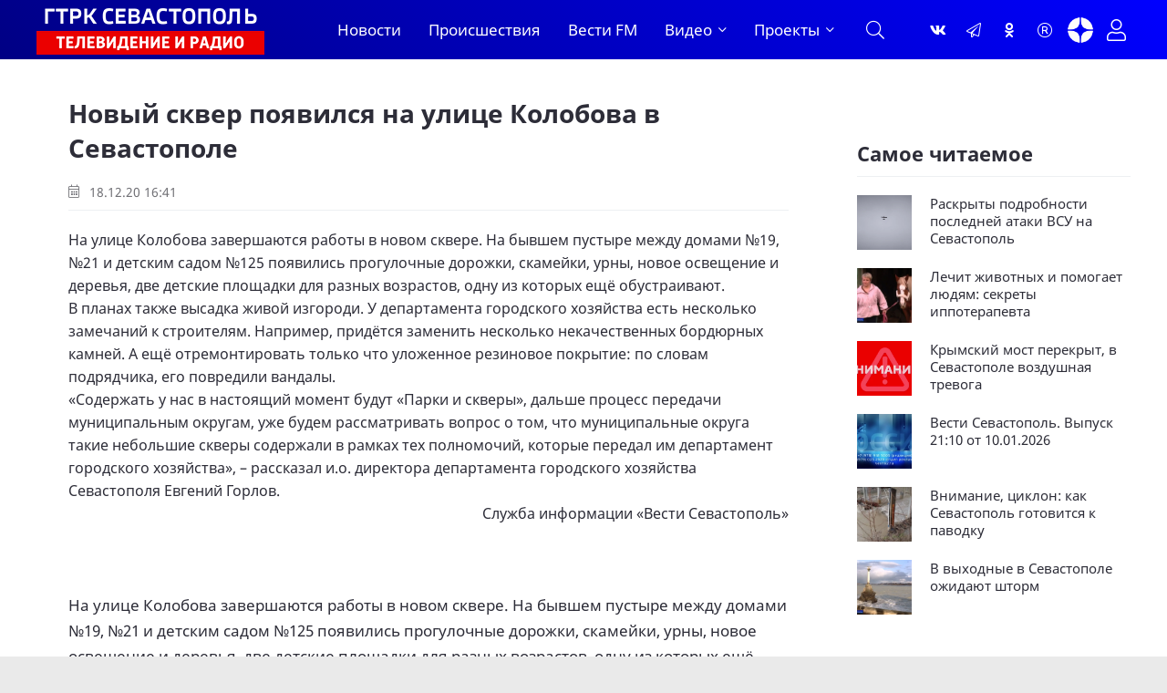

--- FILE ---
content_type: text/html; charset=utf-8
request_url: https://vesti92.ru/2020/12/18/novyy-skver-poyavilsya-na-ulice-kolobova-v-sevastopole.html
body_size: 17207
content:
<!DOCTYPE html>
<html lang="ru" prefix="og: https://ogp.me/ns#" charset='utf-8'>
<head>
	<title>Новый сквер появился на улице Колобова в Севастополе</title>
<meta charset="utf-8">
<meta name="description" content="Новый сквер появился на улице Колобова в Севастополе На улице Колобова завершаются работы в новом сквере. На бывшем пустыре между домами №19, №21 и детским садом №125 появились прогулочные дорожки, скамейки, урны, новое освещение и деревья, две детские площадки для разных возрастов, одну из которых">
<meta name="keywords" content="Новый сквер появился на улице Колобова в Севастополе Инфраструктура">
<meta name="generator" content="Вести Севастополь (https://vesti92.ru)">
<meta name="news_keywords" content="Благоустройство">
<link rel="canonical" href="https://vesti92.ru/2020/12/18/novyy-skver-poyavilsya-na-ulice-kolobova-v-sevastopole.html">
<link rel="alternate" type="application/rss+xml" title="Новости Севастополя и Крыма Вести Севастополь ГТРК «Севастополь» RSS" href="https://vesti92.ru/rss.xml">
<link rel="alternate" type="application/rss+xml" title="Новости Севастополя и Крыма Вести Севастополь ГТРК «Севастополь» RSS Dzen" href="https://vesti92.ru/rssdzen.xml">
<link rel="preconnect" href="https://vesti92.ru/" fetchpriority="high">
<meta property="twitter:card" content="summary">
<meta property="twitter:title" content="Новый сквер появился на улице Колобова в Севастополе">
<meta property="twitter:url" content="https://vesti92.ru/2020/12/18/novyy-skver-poyavilsya-na-ulice-kolobova-v-sevastopole.html">
<meta property="twitter:description" content="На улице Колобова завершаются работы в новом сквере. На бывшем пустыре между домами №19, №21 и детским садом №125 появились прогулочные дорожки, скамейки, урны, новое освещение и деревья, две детские площадки для разных возрастов, одну из которых ещё обустраивают. В планах также высадка живой">
<meta property="og:type" content="article">
<meta property="og:site_name" content="Новости Севастополя и Крыма Вести Севастополь ГТРК «Севастополь»">
<meta property="og:title" content="Новый сквер появился на улице Колобова в Севастополе">
<meta property="og:url" content="https://vesti92.ru/2020/12/18/novyy-skver-poyavilsya-na-ulice-kolobova-v-sevastopole.html">
<meta property="og:description" content="На улице Колобова завершаются работы в новом сквере. На бывшем пустыре между домами №19, №21 и детским садом №125 появились прогулочные дорожки, скамейки, урны, новое освещение и деревья, две детские площадки для разных возрастов, одну из которых ещё обустраивают. В планах также высадка живой">
	<meta name="viewport" content="width=device-width, initial-scale=1.0" />
	<meta name="HandheldFriendly" content="true">
	<meta name="theme-color" content="#111">
	<meta name="zen-verification" content="1aBvbWd7ss9KJUcKCJHpSIBwMcjUeJ59vhKEkNfIlAqhla859vowFWY23gHX5NFi" />
	<meta name="yandex-verification" content="81fd8771f3dca9fe" />
    <meta name="google-site-verification" content="XWw7MErc0axVp9ZjD4OszonbMririYqDxZVgFW5DbAc" />
    <meta name='wmail-verification' content='fe4035ff5d1ffd6c5b4eecb529519d80' />
	<meta name="mailru-domain" content="0MzUGWzpT6uptZ9C" />
    <meta name="pmail-verification" content="3da0db49eb6db2a39c8c6b884009fff3">
    <meta name="msvalidate.01" content="64B334677338C62F434542EF66F49E82" />
	<meta name="apple-mobile-web-app-title" content="Вести Севастополь">
    <meta name="application-name" content="Вести Сеастополь">
	
    <link rel="preload" href="/templates/gl/webfonts/fa-light-300.woff2" as="font" type="font/woff2" crossorigin>
    <link rel="preload" href="/templates/gl/webfonts/fa-brands-400.woff2" as="font" type="font/woff2" crossorigin>
	<link rel="preload" href="/templates/gl/webfonts/NotoSans-Regular.ttf" as="font" type="font/ttf" crossorigin>
	<link rel="preload" href="/templates/gl/webfonts/NotoSans-Italic.ttf" as="font" type="font/ttf" crossorigin>
	<link rel="preload" href="/templates/gl/webfonts/NotoSans-Bold.ttf" as="font" type="font/ttf" crossorigin>
	<link rel="preload" href="/templates/gl/webfonts/NotoSans-BoldItalic.ttf" as="font" type="font/ttf" crossorigin>
	<link rel="preload" href="/templates/gl/webfonts/VestiSans-Light.otf" as="font" type="font/otf" crossorigin>
	<link rel="preload" href="/templates/gl/webfonts/fira-sans-500.woff2" as="font" type="font/woff2" crossorigin>
	<link rel="shortcut icon" href="/templates/gl/images/favicon.ico" />
	<link href="/templates/gl/css/common.css?v=14" type="text/css" rel="stylesheet" />
	<link href="/templates/gl/css/styles.css?v=38" type="text/css" rel="stylesheet" />
	<link href="/templates/gl/css/engine.css?v=2" type="text/css" rel="stylesheet" /> 
	<link href="/templates/gl/emoji/assets/styles.css" type="text/css" rel="stylesheet">
	<link href="/templates/gl/css/fontawesome.css" type="text/css" rel="stylesheet" />	
    <link href="/templates/gl/css/cookies.css" rel="stylesheet">
	
	<!-- Yandex.RTB -->
    <script>window.yaContextCb=window.yaContextCb||[]</script>
    <script src="https://yandex.ru/ads/system/context.js" async></script>
</head>

<body>
<!--AdFox START-->

<!--yandex_vgtrk-rsya-->

<!--Площадка: ГТРК "Севастополь" Севастополь | https://vesti92.ru / Сквозной / промер-->

<!--Категория: <не задана>-->

<!--Тип баннера: 1x1-->

<div id="adfox_172916285052922584"></div>

<script>

window.yaContextCb.push(()=>{

Ya.adfoxCode.create({

ownerId: 707734,

containerId: 'adfox_172916285052922584',

params: {

p1: 'denjq',

p2: 'frfe'

}

})

})

</script>

<!-- ВГТРК END -->
<!-- <iframe class="relap-runtime-iframe" style="position:absolute;top:-9999px;left:-9999px;visibility:hidden;" srcdoc="<script src='https://relap.io/v7/relap.js' data-relap-token='DXUNX9tfG0-yCWZj'></script>"></iframe>-->
<section>

	<div class="wrapper">

		<div class="wrapper-container wrapper-main">
		
             
			 <header class="header_top d-flex ai-center">
			 
			 <!--<div class="snowblock"></div>-->
                <!--<ul class="header__top d-flex jc-center ai-center flex-grow-1">
				
					<li><a href="#"  title=""><img data-src="/templates/gl/images/RUSSIA_1_logo_RGB_ru.webp" src="/templates/gl/images/RUSSIA_1_logo_RGB_ru.webp" alt=""></a></li>
					<li><a href="#"  title=""><img data-src="/templates/gl/images/RUSSIA_24_logo_RGB_ru.webp" src="/templates/gl/images/RUSSIA_24_logo_RGB_ru.webp" alt=""></a></li>
					<li><a href="#"  title=""><img data-src="/templates/gl/images/vestifm.webp" src="/templates/gl/images/vestifm.webp" alt=""></a></li>
					
					
				</ul>-->
				
			</header>
			 
			 
			<header class="header d-flex ai-center">
			<div class="nav__btn-menu d-none js-show-mobile-menu"><span class="fal fa-bars"></span></div>
				<a href="/" class="logo header__logo" alt="Вести Севастополь"></a>
				<nav class="nav d-flex jc-space-between ai-center">
				<ul class="nav__menu d-flex flex-grow-1 js-this-in-mobile-menu">
				<li><a href="/lastnews/" data-text="Новости">Новости</a></li>
				<!--<li><a href="/society/" data-text="Общество">Общество</a></li>						
				<li><a href="/v-mire/" data-text="В мире">В мире</a></li>
				<li><a href="/crimea/" data-text="Крым">Крым</a></li>
				<li><a href="/navy/" data-text="Флот">Флот</a></li>-->
				<li><a href="/incidents/" data-text="Происшествия">Происшествия</a></li>				
				<li><a href="/vestifm/" data-text="Радио">Вести FM</a></li>
				<li class="submenu">
					<a href="#" data-text="Видео">Видео</a>
					<ul class="nav__menu-hidden">
						<li><a href="/story/" data-text="Сюжеты">Сюжеты</a></li>
						<li><a href="/news-releases/vesti-utro-sevastopol/" data-text="Вести Утро">Вести Утро</a></li>
						<li><a href="/news-releases/" data-text="Выпуски">Выпуски</a></li>
						<li><a href="/news-releases/events-of-the-week/" data-text="Итоги недели">Итоги недели</a></li>
                        <li><a href="/interview/" data-text="Интервью">Интервью</a></li>
					</ul>
				</li>
				<li class="submenu">
					<a href="#" data-text="Проекты">Проекты</a>
					<ul class="nav__menu-hidden">
					    <li><a href="/time-to-live/" data-text="Время Жить">Время Жить</a></li>   
					    <li><a href="/from-sevastopol-to-berlin/" data-text="От Севастополя до Берлина">От Севастополя до Берлина</a></li>
					    <li><a href="/the-duty-station/" data-text="Вести. Дежурная часть">Вести. Дежурная часть</a></li>
					    <li><a href="/admirals-tea/" data-text="Адмиральский чай">Адмиральский чай</a></li>
						<li><a href="/stories-in-stone/" data-text="История в камне">Истории в камне</a></li>
						<li><a href="/mfc-questions-and-answers/" data-text="МФЦ">МФЦ</a></li>
                        <li><a href="/military-chronicle/" data-text="Военная хроника">Военная хроника</a></li> 
						<li><a href="/crimean-offensive-operation/" data-text="80 лет Крымской наступательной операции">80 лет Крымской наступательной операции</a></li>
						<li><a href="/they-saw-the-war/" data-text="«Они видели войну»">«Они видели войну»</a></li>
						<li><a href="/2024/08/07/film-posvjaschennyj-90-letiju-ansamblja-pesni-i-pljaski-chernomorskogo-flota.html" data-text="«Бессмертный полк» Севастополь">Ансамбль песни и пляски ЧФ 90-лет </a></li>
						<li><a href="/2024/05/06/bessmertnyj-polk-sevastopol-2024.html" data-text="«Бессмертный полк» Севастополь">«Бессмертный полк» Севастополь</a></li>
					</ul>
				</li>
			    </ul>
			
			<div class="nav__btn-search js-toggle-search"><span class="fal fa-search"></span></div>
		</nav>
				<!--<div class="header__date d-flex ai-center flex-grow-1"><span class="fal fa-clock"></span></div>-->
				<ul class="header__soc d-flex jc-center ai-center flex-grow-1">
				    <li><a href="https://vk.com/vesti.sevastopol"  title="Группа ВКонтакте" ><span class="fab fa-vk"></span></a></li>
					<li><a href="https://t.me/vesti92"  title="Канал Telegram" ><span class="fal fa-paper-plane"></span></a></li>
					<li><a href="https://www.ok.ru/news.sevastopol"  title="Одноклассники" ><span class="fab fa-odnoklassniki"></span></a></li>
					<li><a href="https://rutube.ru/channel/23660743/"  title="Канал Rutube" ><span class="fal fa-registered"></span></a></li>
					<li><a href="https://dzen.ru/vestisevastopol"  title="Канал Яндекс Дзен" ><img src="[data-uri]" alt="Канал Яндекс Дзен"></a></li>
				</ul>
				<!--<div class="header__currencies d-flex flex-grow-1">
					<div class="header-currency-euro"><span class="fal fa-euro-sign"></span>EUR <span id="EUR">00,00</span></div>
					<div class="header-currency-usd"><span class="fal fa-dollar-sign"></span>USD <span id="USD">00,00</span></div>
					<div class="header-currency-cny"><span class="fal fa-yen-sign"></span>CNY <span id="CNY">00,00</span></div>
				</div>
			-->
				<div class="header__btn-login js-show-login" title="Авторизация"><span class="fal fa-user"></span></div>
				
			</header>

			<!-- END HEADER -->

			

		<div class="search-block d-none">
			<form id="quicksearch" method="post">
				<input type="hidden" name="do" value="search">
				<input type="hidden" name="subaction" value="search">
				<div class="search-block__input">
					<input id="story" name="story" placeholder="Поиск по сайту..." type="text" autocomplete="off">
					<button type="submit" class="search-btn"><span class="fal fa-search"></span></button>
				</div>
			</form>
		</div>
		


<!--<div><a href="https://vesti92.ru/elections-2025.html" rel="noopener"><img src="/uploads/posts/2025-07/f054654a39_vybory_2025_1340h125.webp" alt="ВЫБОРЫ ГУБЕРНАТОРА ГОРОДА СЕВАСТОПОЛЯ СЕНТЯБРЬ 2025 ГОДА"></a></div>-->

		

		
		
		

		
		<div class="content page-grid">
			<main class="col-main">
				<div class="speedbar ws-nowrap">
	<a href="https://vesti92.ru/">Главная</a>Новый сквер появился на улице Колобова в Севастополе
</div>
				<div id="dle-content"><article class="page ignore-select">

	<h1>Новый сквер появился на улице Колобова в Севастополе </h1>
	<div class="page__meta d-flex ai-center icon-at-left">
		<!--<div class="page__meta-item"><span class="fal fa-eye"></span>48</div>
		<div class="page__meta-item flex-grow-1"><span class="fal fa-comment-alt-dots"></span>0</div>
		<div class="page__meta-item"></div>-->
		<div class="page__meta-item"><span class="fal fa-calendar-alt"></span> 18.12.20 16:41</div>
		
	</div>
	
	<div class="page__intro"><p>На улице Колобова завершаются работы в новом сквере. На бывшем пустыре между домами №19, №21 и детским садом №125 появились прогулочные дорожки, скамейки, урны, новое освещение и деревья, две детские площадки для разных возрастов, одну из которых ещё обустраивают.</p><p>В планах также высадка живой изгороди. У департамента городского хозяйства есть несколько замечаний к строителям. Например, придётся заменить несколько некачественных бордюрных камней. А ещё отремонтировать только что уложенное резиновое покрытие: по словам подрядчика, его повредили вандалы.</p><blockquote><p>«Содержать у нас в настоящий момент будут «Парки и скверы», дальше процесс передачи муниципальным округам, уже будем рассматривать вопрос о том, что муниципальные округа такие небольшие скверы содержали в рамках тех полномочий, которые передал им департамент городского хозяйства», – рассказал и.о. директора департамента городского хозяйства Севастополя Евгений Горлов.</p><div style="text-align:right;">Служба информации «<a href="https://vesti92.ru" target="_blank">Вести Севастополь</a>»</div><p><br></p></blockquote></div>

	
	<div class="page__poster-caption"></div>
<br>
	<div class="page__text full-text clearfix"><p>На улице Колобова завершаются работы в новом сквере. На бывшем пустыре между домами №19, №21 и детским садом №125 появились прогулочные дорожки, скамейки, урны, новое освещение и деревья, две детские площадки для разных возрастов, одну из которых ещё обустраивают.</p><p>В планах также высадка живой изгороди. У департамента городского хозяйства есть несколько замечаний к строителям. Например, придётся заменить несколько некачественных бордюрных камней. А ещё отремонтировать только что уложенное резиновое покрытие: по словам подрядчика, его повредили вандалы.</p><blockquote><p>«Содержать у нас в настоящий момент будут «Парки и скверы», дальше процесс передачи муниципальным округам, уже будем рассматривать вопрос о том, что муниципальные округа такие небольшие скверы содержали в рамках тех полномочий, которые передал им департамент городского хозяйства», – рассказал и.о. директора департамента городского хозяйства Севастополя Евгений Горлов.</p><div style="text-align:right;">Служба информации «<a href="https://vesti92.ru" target="_blank">Вести Севастополь</a>»</div><p><br></p></blockquote></div>
	
	
	
	
	<br>
	
    <br>
	
   
	<div class="sect">
		<h2 class="sect__title sect__header">Читают сейчас</h2>
		<div class="sect__content d-grid">
			<div class="">
	<div class="item__date"></div>
    <a href="https://vesti92.ru/2026/01/12/raskryty-podrobnosti-poslednej-ataki-vsu-na-sevastopol.html" class="feed-item__title item__title">Раскрыты подробности последней атаки ВСУ на Севастополь</a>
</div><div class="">
	<div class="item__date"></div>
    <a href="https://vesti92.ru/2026/01/12/krymskij-most-perekryt-v-sevastopole-vozdushnaja-trevoga.html" class="feed-item__title item__title">Крымский мост перекрыт, в Севастополе воздушная тревога</a>
</div><div class="">
	<div class="item__date"></div>
    <a href="https://vesti92.ru/2026/01/12/shtorm-i-uragannye-vetra-razgromili-kurortnuju-zonu-pod-sevastopolem.html" class="feed-item__title item__title">Шторм и ураганные ветра разгромили курортную зону под Севастополем</a>
</div><div class="">
	<div class="item__date"></div>
    <a href="https://vesti92.ru/2026/01/12/v-sevastopole-obrushilas-chast-lestnicy-u-carskogo-pljazha-na-fiolente.html" class="feed-item__title item__title">В Севастополе обрушилась часть лестницы у Царского пляжа на Фиоленте</a>
</div><div class="">
	<div class="item__date"></div>
    <a href="https://vesti92.ru/2026/01/12/futbolisty-sevastopolja-i-kryma-mogut-popast-v-kubok-regionov.html" class="feed-item__title item__title">Футболисты Севастополя и Крыма могут попасть в Кубок Регионов</a>
</div><div class="">
	<div class="item__date"></div>
    <a href="https://vesti92.ru/2026/01/12/v-sevastopole-sledjat-za-urovnem-vody-v-rekah-na-postah-v-treh-selah.html" class="feed-item__title item__title">В Севастополе следят за уровнем воды в реках на постах в трёх сёлах</a>
</div>
		</div>
	</div>

	<div class="page__subscribe d-flex ai-center">
	
	<span style="font-size: 16px;"><span>Подписывайтесь на «<a href="https://vesti92.ru" target="_blank">Вести Севастополь</a>» в</span> <span style="color: var(--orange);"><a href="https://t.me/vesti92" style="color: var(--orange);">Telegram</a></span>, <span style="color: var(--orange);"><a href="https://rutube.ru/channel/23660743/" style="color: var(--orange);">Rutube</a></span>, <span style="color: var(--orange);"><a href="https://dzen.ru/vestisevastopol" style="color: var(--orange);">Дзене</a></span>, <a href="https://vk.com/vesti.sevastopol"><span style="color: var(--orange);">Вконтакте</span>,</a> <span style="color: var(--orange);"><a href="https://www.ok.ru/news.sevastopol" style="color: var(--orange);">Одноклассники</a></span></span>
	<br>
	<br>
		
		<div class="page__subscribe-form flex-grow-1">
			Чтобы сообщить об ошибке, выделите текст и нажмите Ctrl+Enter
		</div>
		
	</div>
	
	
<!--{emoji-rating}-->
<br>
	<div class="page__tags d-flex"><span class="fal fa-tags"></span><a href="https://vesti92.ru/tags/%D0%B1%D0%BB%D0%B0%D0%B3%D0%BE%D1%83%D1%81%D1%82%D1%80%D0%BE%D0%B9%D1%81%D1%82%D0%B2%D0%BE/">Благоустройство</a></div>
	<br>
    


	<div class="page__footer d-flex jc-space-between ai-center">
		<div class="page__footer-item">
			<div class="page__footer-item-caption">Понравилось? Поделитесь!</div>
			<div class="page__footer-item-content page__share">
				<div class="ya-share2" data-services="telegram,vkontakte,odnoklassniki,messenger,moimir,viber,skype," data-counter="ig" data-copy="extraItem"></div>
			</div>
		</div>
		
		<div class="page__rating d-flex flex-grow-1">
			<a href="#" onclick="doRate('plus', '8339'); return false;"><span class="fal fa-thumbs-up"></span><span><span data-likes-id="8339">0</span></span></a>
			<a href="#" onclick="doRate('minus', '8339'); return false;"><span class="fal fa-thumbs-down"></span><span><span data-dislikes-id="8339">0</span></span></a>					
		</div>
		

		<div class="page__btn-comments btn icon-at-left js-show-comments"><span class="fal fa-comment-alt-dots"></span>Обсудить (0)</div>
		
		<!--<div class="page__fav"><a href="#" class="js-show-login"><span class="fal fa-bookmark"></span>Добавить <div>в избранное</div></a></div>
		-->
		
	</div>



<!--<div id="unit_95433"><a href="http://smi2.ru/" >Новости СМИ2</a></div>

MediaMetriks
<br>
<div id="DivID"></div>
<script type="text/javascript"
      src="//news.mediametrics.ru/cgi-bin/b.fcgi?ac=b&m=js&v=2&n=10&id=DivID" 
      charset="UTF-8">
</script>
<div class="js-relap-anchor" data-relap-id="Kr-_iq9u9A_1YmJi"></div>-->





<div>
<!-- Yandex.RTB R-A-4326342-3 -->
<div id="yandex_rtb_R-A-4326342-3"></div>
<script>
window.yaContextCb.push(()=>{
	Ya.Context.AdvManager.render({
		"blockId": "R-A-4326342-3",
		"renderTo": "yandex_rtb_R-A-4326342-3"
	})
})
</script>
</div>



	<div class="page__comments">
		<div class="page__comments-title">Комментарии</div>
		<div class="page__comments-info">
			<span class="fal fa-exclamation-circle"></span>
			Минимальная длина комментария - 15 знаков.
		</div>
		<div class="message-info">
	<div class="message-info__title">Информация</div>
	<div class="message-info__content">Для комментирования требуется <div class="header__btn-login js-show-login" title="Авторизация"><span style="color: var(--blue); font-size: 20px;">Авторизация</span></div></div>
</div>
		<div class="page__comments-list page__comments-list--not-comments" id="page__comments-list">
			<div class="message-info">Прокомментируйте и будьте первым!</div>
			<!--dlecomments--><!--dlenavigationcomments-->
		</div>
	</div>

</article></div>
			</main>
			<aside class="col-sidebar-2">
				<div class="sidebar-block rkl"></div>

				<!-- Yandex.RTB R-A-4326342-4 -->
<div id="yandex_rtb_R-A-4326342-4"></div>
<script>
window.yaContextCb.push(()=>{
	Ya.Context.AdvManager.render({
		"blockId": "R-A-4326342-4",
		"renderTo": "yandex_rtb_R-A-4326342-4"
	})
})
</script>
				<div class="sidebar-block rkl"></div>
				<br>

<br>
				
				<div class="sidebar-block">
					<div class="sidebar-block__title">Самое читаемое</div>
					<div class="sidebar-block__content"><a class="popular-item d-flex ai-flex-start" href="https://vesti92.ru/2026/01/12/raskryty-podrobnosti-poslednej-ataki-vsu-na-sevastopol.html">
	<div class="popular-item__img img-fit-cover">
		<img class="xfieldimage foto_news" loading="lazy" src="/uploads/posts/2026-01/4cf93d4ee5_bpla-moskit.webp" alt=""><img data-src="/templates/gl/dleimages/no_image.jpg" src="/templates/gl/images/no-img.png" alt="Раскрыты подробности последней атаки ВСУ на Севастополь">
	</div>
	<div class="popular-item__title flex-grow-1 line-clamp">Раскрыты подробности последней атаки ВСУ на Севастополь</div>
</a><a class="popular-item d-flex ai-flex-start" href="https://vesti92.ru/2026/01/10/sevastopolskij-veterinar-provodit-ippoterapiju-dlja-detej-s-tjazhelymi-diagnozami.html">
	<div class="popular-item__img img-fit-cover">
		<img class="xfieldimage foto_news" loading="lazy" src="/uploads/posts/2026-01/31ef4d9ba0_photo_2026-01-10_17-54-44.webp" alt=""><img data-src="/templates/gl/dleimages/no_image.jpg" src="/templates/gl/images/no-img.png" alt="Лечит животных и помогает людям: секреты иппотерапевта">
	</div>
	<div class="popular-item__title flex-grow-1 line-clamp">Лечит животных и помогает людям: секреты иппотерапевта</div>
</a><a class="popular-item d-flex ai-flex-start" href="https://vesti92.ru/2026/01/12/krymskij-most-perekryt-v-sevastopole-vozdushnaja-trevoga.html">
	<div class="popular-item__img img-fit-cover">
		<img class="xfieldimage foto_news" loading="lazy" src="/uploads/posts/2026-01/b56760b679_trevog.webp" alt=""><img data-src="/templates/gl/dleimages/no_image.jpg" src="/templates/gl/images/no-img.png" alt="Крымский мост перекрыт, в Севастополе воздушная тревога">
	</div>
	<div class="popular-item__title flex-grow-1 line-clamp">Крымский мост перекрыт, в Севастополе воздушная тревога</div>
</a><a class="popular-item d-flex ai-flex-start" href="https://vesti92.ru/2026/01/10/vesti-sevastopol-vypusk-2110-ot-10012026.html">
	<div class="popular-item__img img-fit-cover">
		<img class="xfieldimage foto_news" loading="lazy" src="/uploads/posts/2026-01/3e8e419cfe_b16efea0c9_rekl-otd.webp" alt=""><img data-src="/templates/gl/dleimages/no_image.jpg" src="/templates/gl/images/no-img.png" alt="Вести Севастополь. Выпуск 21:10 от 10.01.2026">
	</div>
	<div class="popular-item__title flex-grow-1 line-clamp">Вести Севастополь. Выпуск 21:10 от 10.01.2026</div>
</a><a class="popular-item d-flex ai-flex-start" href="https://vesti92.ru/2026/01/11/vnimanie-ciklon-kak-sevastopol-gotovitsja-k-pavodku.html">
	<div class="popular-item__img img-fit-cover">
		<img class="xfieldimage foto_news" loading="lazy" src="/uploads/posts/2026-01/acef48fbc8_img_0045.webp" alt=""><img data-src="/templates/gl/dleimages/no_image.jpg" src="/templates/gl/images/no-img.png" alt="Внимание, циклон: как Севастополь готовится к паводку">
	</div>
	<div class="popular-item__title flex-grow-1 line-clamp">Внимание, циклон: как Севастополь готовится к паводку</div>
</a><a class="popular-item d-flex ai-flex-start" href="https://vesti92.ru/2026/01/10/na-vyhodnyh-v-sevastopole-ozhidajut-shtorm.html">
	<div class="popular-item__img img-fit-cover">
		<img class="xfieldimage foto_news" loading="lazy" src="/uploads/posts/2026-01/712d2e1e6e_1000049436.webp" alt=""><img data-src="/templates/gl/dleimages/no_image.jpg" src="/templates/gl/images/no-img.png" alt="В выходные в Севастополе ожидают шторм  ">
	</div>
	<div class="popular-item__title flex-grow-1 line-clamp">В выходные в Севастополе ожидают шторм  </div>
</a></div>
					
				</div>
				<br>
				<!-- Yandex.RTB R-A-451990-5 -->
<div id="yandex_rtb_R-A-451990-5"></div>
<script>
window.yaContextCb.push(()=>{
	Ya.Context.AdvManager.render({
		"blockId": "R-A-451990-5",
		"renderTo": "yandex_rtb_R-A-451990-5"
	})
})
</script>
				
				<!-- SVK-Native Lenta Loader 
<script type="text/javascript" data-key="cdc1ce4ccb8971d465671618daf191b9">
(function(w, a) {
(w[a] = w[a] || []).push({
'script_key': 'cdc1ce4ccb8971d465671618daf191b9',
'settings': {
'sid': 11308,
'type': 'lenta',
}
});
window['_SVKNativeLoader'].initWidgets();
})(window, '_svk_native_widgets');
</script>-->
<!-- /SVK-Native Lenta Loader-->
				<div class="sidebar-block rkl sidebar-block--sticky"></div>
			</aside>
			<div class="sect1 sect--top">
				<div class="rkl mb-2">
					
				</div>
				<div class="sect__header d-flex ai-center">
					<div class="sect__title flex-grow-1">Популярные новости</div>
					
				</div>
				<div class="sect__content d-grid">
					
<a class="thumb-item thumb-item--big item" href="https://vesti92.ru/2026/01/09/narodnyj-fotoklub-brig-predstavil-otchetnuju-vystavku-rabot-za-god.html">
	<div class="thumb-item__img img-fit-cover img-inner-shadow">
		<img data-src="/uploads/posts/2026-01/44a692c1ad_img_6517.webp" src="/templates/gl/images/no-img.png" alt="Народный фотоклуб «Бриг» представил отчетную выставку работ за год">
		<img data-src="/templates/gl/dleimages/no_image.jpg" src="/templates/gl/images/no-img.png" alt="Народный фотоклуб «Бриг» представил отчетную выставку работ за год">
		
		<div class="thumb-item__meta item__meta d-flex ai-center icon-at-left">
			<!--<div class="item__meta-item"><span class="fal fa-eye"></span>25</div>
			<div class="item__meta-item"><span class="fal fa-comment-alt-dots"></span>0</div>-->
		</div>
		<!--<div class="item__label item__label--yellow"><span class="fal fa-bolt"></span></div>-->
		
	</div>
	<div class="item__date">09.01.26 20:00</div>
	<div class="item__title line-clamp">Народный фотоклуб «Бриг» представил отчетную выставку работ за год</div>
	<div class="item__text line-clamp">Ее можно увидеть в Севастопольском центре культуры и искусств.</div>
</a>




<a class="thumb-item thumb-item--long item" href="https://vesti92.ru/2026/01/10/itogi-2025-goda-maksim-krivonos-rasskazal-o-dostizhenijah-v-sfere-obrazovanija-sevastopolja.html">
	<div class="thumb-item__img img-fit-cover img-inner-shadow">
		<img data-src="/uploads/posts/2026-01/79e8c6e548_photo_2026-01-10_17-41-05.webp" src="/templates/gl/images/no-img.png" alt="Итоги 2025 года: Максим Кривонос рассказал о достижениях в сфере образования Севастополя">
		<img data-src="/templates/gl/dleimages/no_image.jpg" src="/templates/gl/images/no-img.png" alt="Итоги 2025 года: Максим Кривонос рассказал о достижениях в сфере образования Севастополя">
		
		<div class="thumb-item__meta item__meta d-flex ai-center icon-at-left">
			<!--<div class="item__meta-item"><span class="fal fa-eye"></span>39</div>
			<div class="item__meta-item"><span class="fal fa-comment-alt-dots"></span>0</div>-->
		</div>
	</div>
	<div class="item__date">10.01.26 17:41</div>
	<div class="item__title line-clamp">Итоги 2025 года: Максим Кривонос рассказал о достижениях в сфере образования Севастополя</div>
	<div class="item__text line-clamp">В конце года корреспонденты программы «Вести Севастополь» по традиции готовят обзорные материалы, в которых мы подводим итоги развития ключевых для города отраслей. Одна из них — образование. О работе системы образования нам рассказал руководитель профильного департамента Максим Кривонос.</div>
</a>




<a class="thumb-item thumb-item--small-img item" href="https://vesti92.ru/2026/01/07/na-ploschadi-nahimova-proshli-prazdnichnye-master-klassy-v-avtopoezde-rossija-moja-istorija.html">
	<div class="thumb-item__img img-fit-cover img-inner-shadow">
		<img data-src="/uploads/posts/2026-01/7f4ba57a4d_image_2026-01-07_18-44-10.webp" src="/templates/gl/images/no-img.png" alt="На площади Нахимова прошли праздничные мастер-классы в автопоезде «Россия — моя история»">
		<img data-src="/templates/gl/dleimages/no_image.jpg" src="/templates/gl/images/no-img.png" alt="На площади Нахимова прошли праздничные мастер-классы в автопоезде «Россия — моя история»">
		
		<div class="thumb-item__meta item__meta d-flex ai-center icon-at-left">
			<!--<div class="item__meta-item"><span class="fal fa-eye"></span>33</div>
			<div class="item__meta-item"><span class="fal fa-comment-alt-dots"></span>0</div>-->
		</div>
	</div>
	<div class="item__date">07.01.26 19:00</div>
	<div class="item__title line-clamp">На площади Нахимова прошли праздничные мастер-классы в автопоезде «Россия — моя история»</div>
</a>



<a class="thumb-item thumb-item--small-img item" href="https://vesti92.ru/2026/01/11/sn-dvojnye-standarty.html">
	<div class="thumb-item__img img-fit-cover img-inner-shadow">
		<img data-src="/uploads/posts/2026-01/626632266f_snimok-jekrana-2026-01-11-132725.webp" src="/templates/gl/images/no-img.png" alt="Как мир реагирует на применение силы в Венесуэле? Причём тут Крым и двойные стандарты?">
		<img data-src="/templates/gl/dleimages/no_image.jpg" src="/templates/gl/images/no-img.png" alt="Как мир реагирует на применение силы в Венесуэле? Причём тут Крым и двойные стандарты?">
		
		<div class="thumb-item__meta item__meta d-flex ai-center icon-at-left">
			<!--<div class="item__meta-item"><span class="fal fa-eye"></span>50</div>
			<div class="item__meta-item"><span class="fal fa-comment-alt-dots"></span>0</div>-->
		</div>
	</div>
	<div class="item__date">11.01.26 13:13</div>
	<div class="item__title line-clamp">Как мир реагирует на применение силы в Венесуэле? Причём тут Крым и двойные стандарты?</div>
</a>



<a class="thumb-item thumb-item--small-img item" href="https://vesti92.ru/2026/01/08/gde-v-sevastopole-sdelat-krasivye-novogodnie-snimki.html">
	<div class="thumb-item__img img-fit-cover img-inner-shadow">
		<img data-src="/uploads/posts/2026-01/75e2a2337b_2026-01-08_20-44-09.webp" src="/templates/gl/images/no-img.png" alt="Где в Севастополе сделать красивые новогодние снимки">
		<img data-src="/templates/gl/dleimages/no_image.jpg" src="/templates/gl/images/no-img.png" alt="Где в Севастополе сделать красивые новогодние снимки">
		
		<div class="thumb-item__meta item__meta d-flex ai-center icon-at-left">
			<!--<div class="item__meta-item"><span class="fal fa-eye"></span>54</div>
			<div class="item__meta-item"><span class="fal fa-comment-alt-dots"></span>0</div>-->
		</div>
	</div>
	<div class="item__date">08.01.26 21:38</div>
	<div class="item__title line-clamp">Где в Севастополе сделать красивые новогодние снимки</div>
</a>



<a class="thumb-item thumb-item--small-img item" href="https://vesti92.ru/2026/01/12/kak-oformit-novuju-semejnuju-nalogovuju-vyplatu-semjam-s-detmi.html">
	<div class="thumb-item__img img-fit-cover img-inner-shadow">
		<img data-src="/uploads/posts/2026-01/8d5b3702be_2026-01-12_20-52-48.webp" src="/templates/gl/images/no-img.png" alt="Как оформить новую налоговую выплату семьям с детьми">
		<img data-src="/templates/gl/dleimages/no_image.jpg" src="/templates/gl/images/no-img.png" alt="Как оформить новую налоговую выплату семьям с детьми">
		
		<div class="thumb-item__meta item__meta d-flex ai-center icon-at-left">
			<!--<div class="item__meta-item"><span class="fal fa-eye"></span>9</div>
			<div class="item__meta-item"><span class="fal fa-comment-alt-dots"></span>0</div>-->
		</div>
	</div>
	<div class="item__date">12.01.26 21:34</div>
	<div class="item__title line-clamp">Как оформить новую налоговую выплату семьям с детьми</div>
</a>

				</div>
			</div>
		</div>
		

		<!-- END CONTENT -->

		<footer class="footer">
			<div class="footer__one d-flex ai-center">
				<ul class="footer__soc d-flex flex-grow-1">
				   <li><a href="https://dzen.ru/vestisevastopol"  title="Канал Яндекс Дзен" ><img src="[data-uri]" alt="Канал Яндекс Дзен"></a></li>
					<li><a href="https://vk.com/vesti.sevastopol"  title="Группа ВКонтакте"><span class="fab fa-vk"></span></a></li>
					<li><a href="https://t.me/vesti92"  title="Канал Telegram" ><span class="fal fa-paper-plane"></span></a></li>
					<li><a href="https://www.ok.ru/news.sevastopol"  title="Одноклассники" ><span class="fab fa-odnoklassniki"></span></a></li>
					<li><a href="https://rutube.ru/channel/23660743/"  title="Канал Rutube" ><span class="fal fa-registered"></span></a></li>
				</ul>
				
				<ul class="footer__menu d-flex">
					<li><a href="/about-us.html">О нас</a></li>
					<li><a href="/contacts.html">Контакты</a></li>
					<li><a href="/job-openings.html">Вакансии</a></li>
					<li><a href="/documents.html">Документы</a></li>
					<li><a href="/anti-corruption.html">Противодействие коррупции</a></li>
					<li><a href="/?do=feedback">Обратная связь</a></li>
					<li><a href="/advertisement.html">Реклама</a></li>
					
				</ul>
			</div>
			<div class="footer__two d-flex ai-center">
				<div class="logo footer__logo"></div>
				<div class="footer__text flex-grow-1">
					© «Вести Севастополь» 2018 - 2026.  ГТРК «Севастополь»<br>
					Свидетельство о регистрации СМИ: Эл № ФС77-73826
                    выдано Роскомнадзором 28 сентября 2018 г.
                    <br>Главный редактор: Иванов А.В
                    <br>Учредитель: Федеральное государственное унитарное предприятие «Всероссийская государственная телевизионная и радиовещательная компания».
                    <br>При использовании материалов сайта, активная гиперссылка на источник «Вести Севастополь» по адресу цитируемой страницы, обязательна и должна быть доступна для поисковых систем.
					<br>Все права защищены, соблюдайте закон.
				</div>
				<div class="footer__counter" style="border: 1px solid #ffffff; font-size: 22px;">16+</div>
			</div>
		</footer>

		<!-- END FOOTER -->

	</div>

	<!-- END WRAPPER-MAIN -->

</div>

<!-- END WRAPPER -->




<div class="login login--not-logged d-none">

<form method="post">
<div class="login__social">
		<div class="login__social-caption">Войти через</div>
		<div class="login__social-btns">
			<a href="https://id.vk.ru/authorize?client_id=54386259&amp;redirect_uri=https%3A%2F%2Fvesti92.ru%2Findex.php%3Fdo%3Dauth-social%26provider%3Dvk&amp;scope=email&amp;state=f574bbbd2b1f236625b28f51a1151282&amp;response_type=code&amp;code_challenge=Qmd5k0iDdUbpUdrc9TOoGp_SHEmy0OAeZxfPxqM0YfE&amp;code_challenge_method=S256" target="_blank"><img src="/templates/gl/images/no-img.png" data-src="/templates/gl/images/social/vk.png" alt="Вконтакте" /></a>
			<a href="https://connect.ok.ru/oauth/authorize?client_id=512001538855&amp;redirect_uri=https%3A%2F%2Fvesti92.ru%2Findex.php%3Fdo%3Dauth-social%26provider%3Dod&amp;scope=VALUABLE_ACCESS%3BGET_EMAIL&amp;state=f574bbbd2b1f236625b28f51a1151282&amp;response_type=code" target="_blank"><img src="/templates/gl/images/no-img.png" data-src="/templates/gl/images/social/ok.png" alt="Одноклассники" /></a>
			
			<a href="https://oauth.mail.ru/login?client_id=54e26426f13a43bbab12642a9f9eb7e1&amp;redirect_uri=https%3A%2F%2Fvesti92.ru%2Findex.php%3Fdo%3Dauth-social%26provider%3Dmailru&amp;scope=userinfo&amp;state=f574bbbd2b1f236625b28f51a1151282&amp;response_type=code" target="_blank"><img src="/templates/gl/images/no-img.png" data-src="/templates/gl/images/social/mail.png" alt="Майл ру" /></a>
			<a href="https://accounts.google.com/o/oauth2/auth?client_id=809236359685-f6r3aqkpuau0bntqoc7ed26jjqbipd5m.apps.googleusercontent.com&amp;redirect_uri=https%3A%2F%2Fvesti92.ru%2Findex.php%3Fdo%3Dauth-social%26provider%3Dgoogle&amp;scope=https%3A%2F%2Fwww.googleapis.com%2Fauth%2Fuserinfo.email+https%3A%2F%2Fwww.googleapis.com%2Fauth%2Fuserinfo.profile&amp;state=f574bbbd2b1f236625b28f51a1151282&amp;response_type=code" target="_blank"><img src="/templates/gl/images/no-img.png" data-src="/templates/gl/images/social/google.png" alt="Гугл" /></a>
			<a href="https://oauth.yandex.ru/authorize?client_id=16bff9fcd7e04cde9e09cda625254dcb&amp;redirect_uri=https%3A%2F%2Fvesti92.ru%2Findex.php%3Fdo%3Dauth-social%26provider%3Dyandex&amp;state=f574bbbd2b1f236625b28f51a1151282&amp;response_type=code" target="_blank"><img src="/templates/gl/images/no-img.png" data-src="/templates/gl/images/social/yandex.png" alt="Яндекс" /></a>
		</div>
	</div>
</form>

	
	<form method="post">
	<div class="login__content">
	<div class="login__social-caption">Или введите Логин/Пароль</div>
		<div class="login__row">
			<!--<div class="login__caption">Логин:</div>-->
			<div class="login__input"><input type="text" name="login_name" id="login_name" placeholder="Ваш логин"/></div>
			<span class="fal fa-user"></span>
		</div>
		<div class="login__row">
			
			<div class="login__input"><input type="password" name="login_password" id="login_password" placeholder="Ваш пароль" /></div>
			<span class="fal fa-lock"></span>
		</div>
		<div class="login__caption"><a href="/index.php?do=lostpassword">Забыли пароль?</a> <a href="/?do=register">Регистрация</a></div>
		<!--<label class="login__row checkbox" for="login_not_save">
			<input type="checkbox" name="login_not_save" id="login_not_save" value="1"/>
			<span>Не запоминать меня</span>
		</label>-->
		<div class="login__row">
			<button onclick="submit();" type="submit" title="Вход">Войти на сайт</button>
			<input name="login" type="hidden" id="login" value="submit" />
		</div>
	</div>
	
	</form>
</div>


<script src="/public/js/jquery4.js?v=8a4da"></script>
<script src="/public/js/jqueryui.js?v=8a4da" defer></script>
<script src="/public/js/dle_js.js?v=8a4da" defer></script>
<script src="/public/js/lazyload.js?v=8a4da" defer></script>
<script type="application/ld+json">{"@context":"https://schema.org","@graph":[{"@type":"NewsArticle","@context":"https://schema.org/","publisher":{"@type":"Organization","name":"Вести Севастополь","logo":{"@type":"ImageObject","url":"https://vesti92.ru/templates/gl/images/logo.png"}},"name":"Новый сквер появился на улице Колобова в Севастополе","headline":"Новый сквер появился на улице Колобова в Севастополе","mainEntityOfPage":{"@type":"WebPage","@id":"https://vesti92.ru/2020/12/18/novyy-skver-poyavilsya-na-ulice-kolobova-v-sevastopole.html"},"datePublished":"2020-12-18T16:41:00+03:00","author":{"@type":"Person","name":"admin","url":"https://vesti92.ru/user/admin/"},"description":"На улице Колобова завершаются работы в новом сквере. На бывшем пустыре между домами №19, №21 и детским садом №125 появились прогулочные дорожки, скамейки, урны, новое освещение и деревья, две детские площадки для разных возрастов, одну из которых ещё обустраивают. В планах также высадка живой"},{"@type":"BreadcrumbList","@context":"https://schema.org/","itemListElement":[{"@type":"ListItem","position":1,"item":{"@id":"https://vesti92.ru/","name":"Главная"}},{"@type":"ListItem","position":2,"item":{"@id":"https://vesti92.ru/2020/12/18/novyy-skver-poyavilsya-na-ulice-kolobova-v-sevastopole.html","name":"Новый сквер появился на улице Колобова в Севастополе"}}]}]}</script>
<script src="/templates/gl/js/jquery.icookies.js"></script>
<script src="/templates/gl/js/libs.js?v=1"></script>
<script src="/templates/gl/emoji/assets/libs.js?v=1.0.1"></script>
<script>
<!--
var dle_root       = '/';
var dle_admin      = '';
var dle_login_hash = 'ebaa881e3a98ec287ac3e5cf5c4211f88c14e63a';
var dle_group      = 5;
var dle_skin       = 'gl';
var dle_wysiwyg    = 1;
var dle_min_search = '4';
var dle_act_lang   = ["Подтвердить", "Отмена", "Вставить", "Отмена", "Сохранить", "Удалить", "Загрузка. Пожалуйста, подождите...", "Скопировать", "Скопировано!"];
var menu_short     = 'Быстрое редактирование';
var menu_full      = 'Полное редактирование';
var menu_profile   = 'Просмотр профиля';
var menu_send      = 'Отправить сообщение';
var menu_uedit     = 'Админцентр';
var dle_info       = 'Информация';
var dle_confirm    = 'Подтверждение';
var dle_prompt     = 'Ввод информации';
var dle_req_field  = ["Заполните поле с именем", "Заполните поле с сообщением", "Заполните поле с темой сообщения"];
var dle_del_agree  = 'Вы действительно хотите удалить? Данное действие невозможно будет отменить';
var dle_spam_agree = 'Вы действительно хотите отметить пользователя как спамера? Это приведёт к удалению всех его комментариев';
var dle_c_title    = 'Отправка жалобы';
var dle_complaint  = 'Укажите текст Вашей жалобы для администрации:';
var dle_mail       = 'Ваш e-mail:';
var dle_big_text   = 'Выделен слишком большой участок текста.';
var dle_orfo_title = 'Укажите комментарий для администрации к найденной ошибке на странице:';
var dle_p_send     = 'Отправить';
var dle_p_send_ok  = 'Уведомление успешно отправлено';
var dle_save_ok    = 'Изменения успешно сохранены. Обновить страницу?';
var dle_reply_title= 'Ответ на комментарий';
var dle_tree_comm  = '0';
var dle_del_news   = 'Удалить статью';
var dle_sub_agree  = 'Вы действительно хотите подписаться на комментарии к данной публикации?';
var dle_unsub_agree  = 'Вы действительно хотите отписаться от комментариев к данной публикации?';
var dle_captcha_type  = '0';
var dle_share_interesting  = ["Поделиться ссылкой на выделенный текст", "Twitter", "Facebook", "Вконтакте", "Прямая ссылка:", "Нажмите правой клавишей мыши и выберите «Копировать ссылку»"];
var DLEPlayerLang     = {prev: 'Предыдущий',next: 'Следующий',play: 'Воспроизвести',pause: 'Пауза',mute: 'Выключить звук', unmute: 'Включить звук', settings: 'Настройки', enterFullscreen: 'На полный экран', exitFullscreen: 'Выключить полноэкранный режим', speed: 'Скорость', normal: 'Обычная', quality: 'Качество', pip: 'Режим PiP'};
var DLEGalleryLang    = {CLOSE: 'Закрыть (Esc)', NEXT: 'Следующее изображение', PREV: 'Предыдущее изображение', ERROR: 'Внимание! Обнаружена ошибка', IMAGE_ERROR: 'Не удалось загрузить изображение', TOGGLE_AUTOPLAY: 'Просмотр слайдшоу', TOGGLE_SLIDESHOW: 'Просмотр слайдшоу', TOGGLE_FULLSCREEN: 'Полноэкранный режим', TOGGLE_THUMBS: 'Включить / Выключить уменьшенные копии', TOGGLE_FULL: 'Увеличить / Уменьшить', ITERATEZOOM: 'Увеличить / Уменьшить', DOWNLOAD: 'Скачать изображение' };
var DLEGalleryMode    = 1;
var DLELazyMode       = 2;
var allow_dle_delete_news   = false;

jQuery(function($){
					setTimeout(function() {
						$.get(dle_root + "index.php?controller=ajax&mod=adminfunction", { 'id': '8339', action: 'newsread', user_hash: dle_login_hash });
					}, 1000);
});
//-->
</script>
<!-- 
<script type="text/javascript">
    var options = {
        title: '&#x1F36A; Файлы cookie и политика конфиденциальности.',
        message: 'Сайт использует идентификационные файлы cookies.',
        delay: 600,
        expires: 1,
        link: '/privacy.html',
        onAccept: function(){
            var myPreferences = $.fn.ihavecookies.cookie();
            console.log('Настройки были сохранены...');
            console.log(myPreferences);
        },
        uncheckBoxes: true,
        acceptBtnLabel: 'Принять',
        moreInfoLabel: 'Больше информации',
        cookieTypesTitle: 'Для улучшения работы сайта и его взаимодействия с пользователями мы используем файлы cookie. Продолжая работу с сайтом, Вы разрешаете использование cookie-файлов. Вы всегда можете отключить файлы cookie в настройках Вашего браузера. Выберите, какие файлы cookie вы хотите принять',
        fixedCookieTypeLabel: 'Необходимые',
        fixedCookieTypeDesc: 'Необходимы для корректной работы сайта.'
    }

    $(document).ready(function() {
        $('body').ihavecookies(options);

        if ($.fn.ihavecookies.preference('marketing') === true) {
            console.log('Это должно быть включено.');
        }

        $('#ihavecookiesBtn').on('click', function(){
            $('body').ihavecookies(options, 'reinit');
        });
    });

    </script>
	-->



	<!--<script >
		function CBR_XML_Daily_Ru(rates) {
		  function trend(current, previous) {
			if (current > previous) return '<span class="fal fa-arrow-up"></span>';
			if (current < previous) return '<span class="fal fa-arrow-down"></span>';
			return '';
		  }
			
		  var USDrate = rates.Valute.USD.Value.toFixed(2).replace('.', ',');
		  var USD = document.getElementById('USD');
		  USD.innerHTML = USD.innerHTML.replace('00,00', USDrate);
		  USD.innerHTML += trend(rates.Valute.USD.Value, rates.Valute.USD.Previous);
		
		  var EURrate = rates.Valute.EUR.Value.toFixed(2).replace('.', ',');
		  var EUR = document.getElementById('EUR');
		  EUR.innerHTML = EUR.innerHTML.replace('00,00', EURrate);
		  EUR.innerHTML += trend(rates.Valute.EUR.Value, rates.Valute.EUR.Previous);
		  
		  var CNYrate = rates.Valute.CNY.Value.toFixed(2).replace('.', ',');
		  var CNY = document.getElementById('CNY');
		  CNY.innerHTML = CNY.innerHTML.replace('00,00', CNYrate);
		  CNY.innerHTML += trend(rates.Valute.CNY.Value, rates.Valute.CNY.Previous);
		}
		</script>
		<script src="//www.cbr-xml-daily.ru/daily_jsonp.js" ></script>-->

<!-- Yandex.Metrika counter -->
<script>
   (function(m,e,t,r,i,k,a){m[i]=m[i]||function(){(m[i].a=m[i].a||[]).push(arguments)};
   m[i].l=1*new Date();k=e.createElement(t),a=e.getElementsByTagName(t)[0],k.async=1,k.src=r,a.parentNode.insertBefore(k,a)})
   (window, document, "script", "https://mc.yandex.ru/metrika/tag.js", "ym");

   ym(50395042, "init", {
        clickmap:true,
        trackLinks:true,
        accurateTrackBounce:true,
        webvisor:true
   });
</script>
<noscript><div><img src="https://mc.yandex.ru/watch/50395042" style="position:absolute; left:-9999px;" alt="" /></div></noscript>
<!-- /Yandex.Metrika counter -->

<!-- Top100 (Kraken) Counter -->
<!--<script>
    (function (w, d, c) {
    (w[c] = w[c] || []).push(function() {
        var options = {
            project: 7750103,
        };
        try {
            w.top100Counter = new top100(options);
        } catch(e) { }
    });
    var n = d.getElementsByTagName("script")[0],
    s = d.createElement("script"),
    f = function () { n.parentNode.insertBefore(s, n); };
    s.type = "text/javascript";
    s.async = true;
    s.src =
    (d.location.protocol == "https:" ? "https:" : "http:") +
    "//st.top100.ru/top100/top100.js";

    if (w.opera == "[object Opera]") {
    d.addEventListener("DOMContentLoaded", f, false);
} else { f(); }
})(window, document, "_top100q");
</script>
<noscript>
  <img src="//counter.rambler.ru/top100.cnt?pid=7750103" alt="Топ-100" />
</noscript>-->
<!-- END Top100 (Kraken) Counter -->

<div class="" style=" display: none">
<!--LiveInternet counter--><a href="https://www.liveinternet.ru/click"
target="_blank"><img id="licnt61DD" width="88" height="31" style="border:0" 
title="LiveInternet: показано число просмотров и посетителей за 24 часа"
src="[data-uri]"
alt=""/></a><script>(function(d,s){d.getElementById("licnt61DD").src=
"https://counter.yadro.ru/hit?t52.6;r"+escape(d.referrer)+
((typeof(s)=="undefined")?"":";s"+s.width+"*"+s.height+"*"+
(s.colorDepth?s.colorDepth:s.pixelDepth))+";u"+escape(d.URL)+
";h"+escape(d.title.substring(0,150))+";"+Math.random()})
(document,screen)</script><!--/LiveInternet-->
</div>
<script async src="https://yastatic.net/share2/share.js"></script>

<script>
  (function() {
    var sc = document.createElement('script'); sc.type = 'text/javascript'; sc.async = true;
    sc.src = '//smi2.ru/data/js/95433.js'; sc.charset = 'utf-8';
    var s = document.getElementsByTagName('script')[0]; s.parentNode.insertBefore(sc, s);
  }());
</script>





</section>
</body>
</html>


--- FILE ---
content_type: application/javascript; charset=utf-8
request_url: https://vesti92.ru/templates/gl/js/libs.js?v=1
body_size: 2057
content:

$(document).ready(function(){
	
	/* ====================== BUILDING ====================== */
	
	$('.header__date').append('<div class="clock d-flex"><div id="Date"></div></div>');  
	var monthNames = [ "Января", "Февраля", "Марта", "Апреля", "Майя", "Июня", "Июля", "Августа", "Сентября", "Октября", "Ноября", "Декабря" ], 
		dayNames= ["Воскресенье","Понедельник","Вторник","Среда","Четверг","Пятница","Суббота"], 
		newDate = new Date(); newDate.setDate(newDate.getDate());
	$('#Date').html(dayNames[newDate.getDay()] + " " + newDate.getDate() + ' ' + monthNames[newDate.getMonth()] + ' ' + newDate.getFullYear());

	$('body').append('<div class="overlay"></div><div class="mobile-menu" id="mobile-menu"></div><div class="mobile-menu-close"><span class="fal fa-times"></span></div><div id="scrolltop"><span class="fal fa-long-arrow-up"></span></div>');
	$('.js-this-in-mobile-menu').each(function() {
		$(this).clone().prependTo('#mobile-menu');
	});	
	
	/* ====================== EVENTS ====================== */

	$(document).on('click','.js-toggle-search',function(){
		$('.search-block').slideToggle(200);
		$(this).toggleClass('is-active').find('.fal').toggleClass('fa-search fa-times');
	});	

	$(document).on('click','.js-show-login',function(){
		$('.overlay, .login').fadeIn(200);
		$('body').addClass('modal-is-opened');
		setTimeout(function() { $(window).lazyLoadXT(); }, 300);
		return false;
	});	
	
	$(document).on('click','.pagination__btn-loader a',function(){
		var urlNext = $(this).attr('href'), scrollNext = $(this).offset().top;
        if (urlNext !== undefined) {
			$.ajax({
				url: urlNext,
				beforeSend: function() { ShowLoading('<p class="bolder">Загрузка.</p> Пожалуйста, подождите.'); },			 
                success: function(data) {
                    $('#pagination').remove(); $('#dle-content').append($('#dle-content', data).html());
                    window.history.pushState("", "", urlNext);
					$('html, body').animate({scrollTop:scrollNext}, 800);	
					$('.pagination__btn-loader span').text('Больше нет новостей');
					HideLoading(''); setTimeout(function() { $(window).lazyLoadXT(); }, 300);
                },
				  error: function() { HideLoading(''); alert('что-то пошло не так'); }
			});
		};
		return false;
	});

	$(".js-show-comments").click(function(){
		$('html, body').animate({scrollTop:$('.page__comments').offset().top -20}, 800);
	});

	$(".js-show-mobile-menu").click(function(){
		$('.overlay').fadeIn(200);
		$('#mobile-menu, .mobile-menu-close').addClass('is-active');
		$('body').addClass('mobile-menu-is-opened');
	});
	$(document).on('click','.overlay, .login__close, .mobile-menu-close',function(){
		$('.overlay, .login').fadeOut(200);
		$('#mobile-menu, .mobile-menu-close').removeClass('is-active');
		$('body').removeClass('modal-is-opened mobile-menu-is-opened');
	});
	
	/* ====================== DLE SCRIPTS ====================== */

	$(document).on('click','.form__textarea-inside textarea, .fr-wrapper',function(){
		$('.add-comments-form').find('.form__row--protect').removeClass('d-none');
	});
    $('#dle-content > #dle-ajax-comments').appendTo($('#page__comments-list')); 
	$('.login__social-btns a').on('click',function(){
	   	var href = $(this).attr('href'), width  = 820, height = 420, 
	   		left   = (screen.width  - width)/2, top   = (screen.height - height)/2-100;   
		auth_window = window.open(href, 'auth_window', "width="+width+",height="+height+",top="+top+",left="+left+"menubar=no,resizable=no,scrollbars=no,status=no,toolbar=no");
       	return false;
	}); 
	$('.js-comm-author').each(function(){
        var a = $(this), b = a.closest('.js-comm'), c = a.text().substr(0,1), 
            f = b.find('.js-comm-avatar'), e = f.children('img').attr('src'),
			d = ["#c57c3b","#753bc5","#79c53b","#eb3b5a","#45aaf2","#2bcbba","#778ca3"], rand = Math.floor(Math.random() * d.length);
		if (e == '/templates/'+dle_skin+'/dleimages/noavatar.png') {
            f.html('<div class="comment-item__letter d-flex jc-center ai-center" style="background-color:'+d[rand]+'">'+c+'</div>');
		};
    });	
	var gotop = $('#scrolltop'); 
	$(window).scroll (function () {
		if ( $(this).scrollTop () > 300 ) { gotop.fadeIn(200); } 
		else { gotop.fadeOut(200); }
	});	
	gotop.click(function(){
		$('html, body').animate({ scrollTop : 0 }, 'slow');
	});
	
	// Обернуть все iframe [5](https://webinmind.ru/jquery/working-with-tags/wrap-the-iframe-tag-in-the-div)
//$(function () { 
    //$('iframe').wrap("<div class='video'></div>"); 
//}); 
// Обернуть все iframe из определённого источника, например, с src «youtube» [5](https://webinmind.ru/jquery/working-with-tags/wrap-the-iframe-tag-in-the-div)
$(function () { 
    $('.content iframe[src*="vk.com"]').wrap("<div class='video'></div>"); 
	$('.content iframe[src*="vkvideo.ru"]').wrap("<div class='video'></div>"); 
}); 

});


/* END */